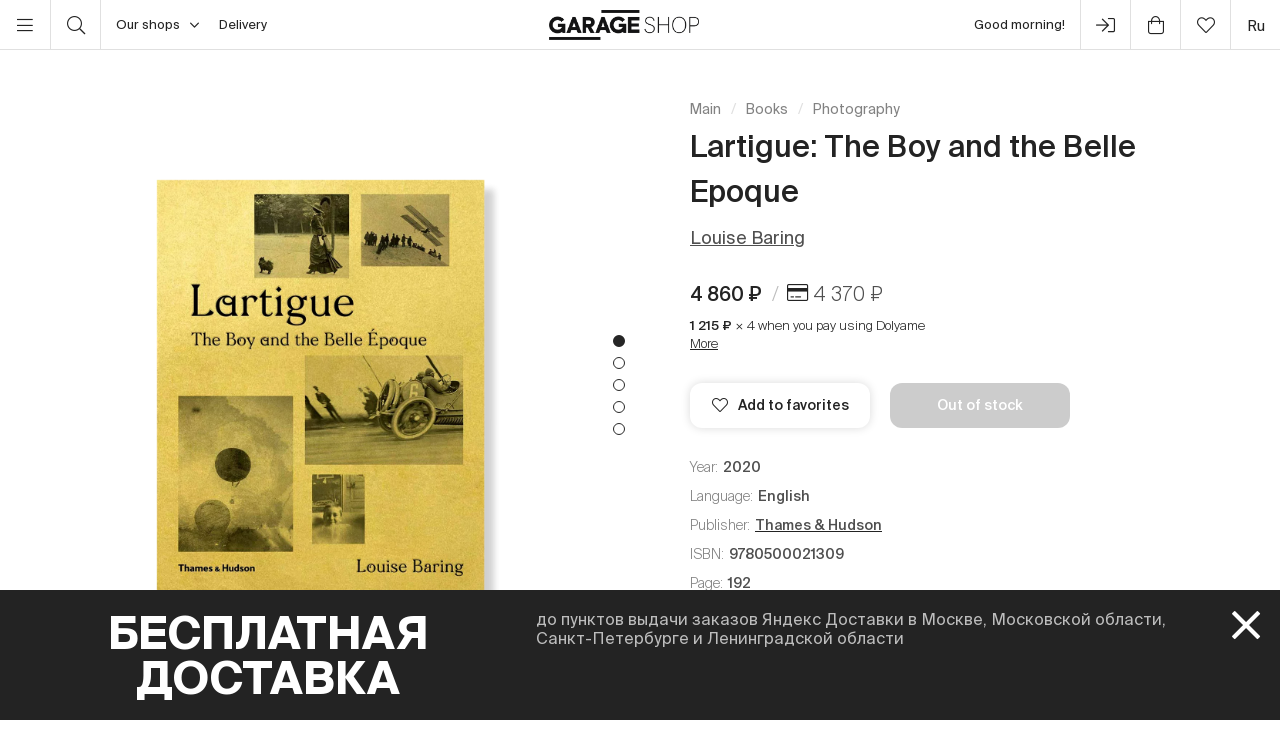

--- FILE ---
content_type: text/html; charset=UTF-8
request_url: https://shop.garagemca.org/en/books/photography/lartigue-the-boy-and-the-belle-epoque-1654.html
body_size: 21421
content:
<!DOCTYPE html>
<html lang="en">
<head>
    <!-- Top.Mail.Ru counter -->
    <script type="text/javascript">
        var _tmr = window._tmr || (window._tmr = []);
        _tmr.push({id: "3583660", type: "pageView", start: (new Date()).getTime()});
        (function (d, w, id) {
            if (d.getElementById(id)) return;
            var ts = d.createElement("script"); ts.type = "text/javascript"; ts.async = true; ts.id = id;
            ts.src = "https://top-fwz1.mail.ru/js/code.js";
            var f = function () {var s = d.getElementsByTagName("script")[0]; s.parentNode.insertBefore(ts, s);};
            if (w.opera == "[object Opera]") { d.addEventListener("DOMContentLoaded", f, false); } else { f(); }
        })(document, window, "tmr-code");
    </script>
    <noscript><div><img src="https://top-fwz1.mail.ru/counter?id=3583660;js=na" style="position:absolute;left:-9999px;" alt="Top.Mail.Ru" /></div></noscript>
    <!-- /Top.Mail.Ru counter -->

    <meta charset="UTF-8">
    <meta http-equiv="X-UA-Compatible" content="IE=edge">
    <meta name="viewport" content="width=device-width, initial-scale=1, maximum-scale=1" />
    <meta name="facebook-domain-verification" content="jb7026weep05r3on57pqdm2jvxtl8b" />
    <meta name="csrf-param" content="_csrf">
<meta name="csrf-token" content="lNgl7OoeUWREUp2ZsUp-PlT5Tnot1hgDwjK11CG8r7zhvBWZpXgHNDI_9enAIAZKDsEkKGOcQTX7dIGaGdvWyA==">
    <title>Lartigue: The Boy and the Belle Epoque | Photography | buy books in Garage Shop</title>

    <link rel="icon" type="image/svg+xml" href="/static/img/favicon/favicon.svg">
    <link rel="apple-touch-icon" sizes="180x180" href="/static/img/favicon/apple-touch-icon.png">
    <link rel="icon" type="image/png" sizes="32x32" href="/static/img/favicon/favicon-32x32.png">
    <link rel="icon" type="image/png" sizes="16x16" href="/static/img/favicon/favicon-16x16.png">
    <link rel="shortcut icon" href="/static/img/favicon/favicon.ico">

    <meta property="og:title" content="Lartigue: The Boy and the Belle Epoque | Photography | buy books in Garage Shop">
<meta property="og:site_name" content="Garage Shop">
<meta property="og:url" content="https://shop.garagemca.org/en/">
<meta property="og:type" content="website">
<meta property="og:locale" content="en">
<meta property="og:description" content="Lartigue: The Boy and the Belle Epoque in Photography at reasonable prices with free delivery. A wide range of books and gifts is available in Garage Shop.">
<meta property="og:image" content="https://shop.garagemca.org/thumbs/e4/all_files-2f44-2f4455_aef61ffb133dc8e2fcdba546b5cb190aa7ef799f.png_ogImage_.png">
<meta name="title" content="Lartigue: The Boy and the Belle Epoque | Photography | buy books in Garage Shop">
<meta name="description" content="Lartigue: The Boy and the Belle Epoque in Photography at reasonable prices with free delivery. A wide range of books and gifts is available in Garage Shop.">
<link href="/assets/css-compress/c79caa5c97ce05969b151cdfcb619554.css?v=1759761367" rel="stylesheet">
<script>var GarageDataLayer={"user_type":"guest","site_language":"en","currency":"RUB","items":[],"cart":[]};</script>    <link rel="preload" as="font" crossorigin="crossorigin" type="font/woff2" href="/static/fonts/SuisseIntl-Regular.woff2"/>
    <link rel="preload" as="font" crossorigin="crossorigin" type="font/woff2" href="/static/fonts/SuisseIntl-Medium.woff2"/>
    <link rel="preload" as="font" crossorigin="crossorigin" type="font/woff2" href="/static/fonts/SuisseIntl-Light.woff2"/>
    <link rel="preload" as="font" crossorigin="crossorigin" type="font/woff2" href="/static/fonts/SuisseIntl-Bold.woff2"/>
    <link rel="preload" as="font" crossorigin="crossorigin" type="font/woff" href="/static/fonts/icons.ttf?1"/>

            <script type="text/javascript">!function(){var t=document.createElement("script");t.type="text/javascript",t.async=!0,t.src='https://vk.com/js/api/openapi.js?169',t.onload=function(){VK.Retargeting.Init("VK-RTRG-1452417-ZfsX"),VK.Retargeting.Hit()},document.head.appendChild(t)}();</script><noscript><img src="https://vk.com/rtrg?p=VK-RTRG-1452417-ZfsX" style="position:fixed; left:-999px;" alt=""/></noscript>
    
    </head>
<body>
<script>var customerModalEncrypted="[base64]\/JNYuiNH6B1Q+jNg8Bo8rv7zpB6kUXNREiD36j5QLjf2AjU000Ez40PsdNLG0vCE9j49E01Qy2f4\/[base64]\/jURuiPB8BugqjN4KjCBOXP03jUGyjPkViPYoAczyipX6B14E218pjUGEvdk+vpo+WPzovP0Kvp0uAcz3vL0oBrHei1oUB1GVXPGmAcz\/[base64]";
var base64ShuffledSymbols="Jjv2anO+6ruopL\/KTSVqZyFRdmskCf541hBzxWMGlA9YcDg0NPXi3EU7HQIte8bw";</script>

<!--
<script>
  window.sentryOnLoad = function () {
    Sentry.init({
            tracesSampleRate: 0.1, 
            replaysSessionSampleRate: 0.0, 
            replaysOnErrorSampleRate: 1.0,
    });
  };
</script>
-->

<script src="https://sentry.shop.garagemca.org/js-sdk-loader/6f92eb63a2bd9bc7b7f030211bae88e4.min.js" crossorigin="anonymous"></script>


<!-- Top.Mail.Ru counter -->
<script type="text/javascript">
var _tmr = window._tmr || (window._tmr = []);
_tmr.push({id: "3527226", type: "pageView", start: (new Date()).getTime()});
(function (d, w, id) {
  if (d.getElementById(id)) return;
  var ts = d.createElement("script"); ts.type = "text/javascript"; ts.async = true; ts.id = id;
  ts.src = "https://top-fwz1.mail.ru/js/code.js";
  var f = function () {var s = d.getElementsByTagName("script")[0]; s.parentNode.insertBefore(ts, s);};
  if (w.opera == "[object Opera]") { d.addEventListener("DOMContentLoaded", f, false); } else { f(); }
})(document, window, "tmr-code");
</script>
<noscript><div><img src="https://top-fwz1.mail.ru/counter?id=3527226;js=na" style="position:absolute;left:-9999px;" alt="Top.Mail.Ru" /></div></noscript>
<!-- /Top.Mail.Ru counter →-->

<script>
    window.getGreetingText = function () {
        let currentTime = ('0' + (new Date()).getHours()).slice(-2) + ':' + ('0' + (new Date()).getMinutes()).slice(-2);
        let text = 'Good night';

        if (currentTime >= '05:00' && currentTime <= '11:45') text = 'Good morning';
        if (currentTime >= '11:46' && currentTime <= '17:59') text = 'Hello';
        if (currentTime >= '18:00' && currentTime <= '23:29') text = 'Good evening'

        return text;
    }
</script>

<div class="header">
    <div class="container full-width">
        <div class="left-bar">
            <div class="menu">
                <button class="open-menu"><i class="icon-bars"></i></button>
            </div>
            <div class="search">
                <button class="open-search"><i class="icon-search"></i></button>
            </div>
            <div class="delivery">
                <button class="click-tooltip" data-tippy-offset="[50,-5]" data-template="cityTooltip">
                    Our shops<i class="icon-angle-down"></i>
                </button>
                <span><a href="/en/delivery/">Delivery</a></span>
            </div>
        </div>

        <div class="center-bar">
            <div class="logo"><a href="/en/"><img src="/static/img/logo.png" width="150" height="30" alt="garage-shop"></a></div>
        </div>

        <div class="right-bar">
            <div class="hello">
                <span class="greeting"><script>document.write(window.getGreetingText())</script></span>
                !
            </div>
            <div class="user g-tooltip">
                                    <button type="button" class="modal-open" data-target="#modal-login"><i class="icon-next-step"></i></button>                    <div class="g-tooltip-body">
                       Enter user account                    </div>
                            </div>

            <div class="cart g-tooltip">
                                <button type="button" class="open-cart"><i class="icon-shopping-bag"></i><sup></sup></button>                <div class="g-tooltip-body">
                    Amount to pay: <b class="header-basket-sum">0 ₽</b>
                </div>
            </div>
            <div class="favorites">
                <button class="open-favorite">
                                        <i class="icon-heart"></i><sup></sup>
                </button>
            </div>


            
<div class="lang">
    <a href="/ru/books/photography/lartigue-the-boy-and-the-belle-epoque-1654.html">ru</a></div>
        </div>
    </div>
</div>


<div class="navigation">
    <div id="dsk-menu" class="main-menu masonry">
            <ul class="menu-first-level grid">
                            <li class="grid-item first-level-parent">
                    <a class="active" href="/en/books/">Books</a>
                                            <ul class="menu-second-level">
                                                            <li class=" ">
                                    <a class=" highlight" href="/en/books/garage-publications/">Garage Publications</a>
                                                                    </li>
                                                            <li class=" ">
                                    <a class="" href="/en/books/sale/">Sale</a>
                                                                    </li>
                                                            <li class="second-level-parent ">
                                    <a class="">Art</a>
                                                                            <ul class="menu-third-level">
                                            <li>
                                                <a href="/en/books/art/">All</a>                                            </li>
                                                                                            <li>
                                                    <a href="/en/books/art/museum-studies/">Museum Studies</a>                                                </li>
                                                                                            <li>
                                                    <a href="/en/books/art/history-and-theory/">History and Theory</a>                                                </li>
                                                                                            <li>
                                                    <a href="/en/books/art/albums/">Albums</a>                                                </li>
                                                                                            <li>
                                                    <a href="/en/books/art/biographies-and-memoirs/">Biographies and Memoirs</a>                                                </li>
                                                                                            <li>
                                                    <a href="/en/books/art/art-in-fiction/">Art in Fiction</a>                                                </li>
                                                                                    </ul>
                                                                    </li>
                                                            <li class=" ">
                                    <a class="" href="/en/books/architecture/">Architecture</a>
                                                                    </li>
                                                            <li class="second-level-parent ">
                                    <a class="">Design</a>
                                                                            <ul class="menu-third-level">
                                            <li>
                                                <a href="/en/books/design/">All</a>                                            </li>
                                                                                            <li>
                                                    <a href="/en/books/design/interior/">Interior</a>                                                </li>
                                                                                            <li>
                                                    <a href="/en/books/design/landscape-design/">Landscape design</a>                                                </li>
                                                                                            <li>
                                                    <a href="/en/books/design/product-design/">Product design</a>                                                </li>
                                                                                            <li>
                                                    <a href="/en/books/design/graphic-design/">Graphic Design</a>                                                </li>
                                                                                            <li>
                                                    <a href="/en/books/design/general-design/">General Design</a>                                                </li>
                                                                                    </ul>
                                                                    </li>
                                                            <li class=" ">
                                    <a class="active" href="/en/books/photography/">Photography</a>
                                                                    </li>
                                                            <li class=" ">
                                    <a class="" href="/en/books/fashion/">Fashion</a>
                                                                    </li>
                                                            <li class=" ">
                                    <a class="" href="/en/books/cinema-and-theater/">Cinema and Theater</a>
                                                                    </li>
                                                            <li class=" ">
                                    <a class="" href="/en/books/culture/">Culture</a>
                                                                    </li>
                                                            <li class=" ">
                                    <a class="" href="/en/books/music/">Music</a>
                                                                    </li>
                                                            <li class=" ">
                                    <a class="" href="/en/books/fiction/">Fiction</a>
                                                                    </li>
                                                            <li class=" ">
                                    <a class="" href="/en/books/comics-and-graphic-novels/">Comics and Graphic Novels</a>
                                                                    </li>
                                                            <li class=" ">
                                    <a class="" href="/en/books/biography/">Biography</a>
                                                                    </li>
                                                            <li class="second-level-parent ">
                                    <a class="">For Children</a>
                                                                            <ul class="menu-third-level">
                                            <li>
                                                <a href="/en/books/for-children/">All</a>                                            </li>
                                                                                            <li>
                                                    <a href="/en/books/for-children/fiction/">Fiction</a>                                                </li>
                                                                                            <li>
                                                    <a href="/en/books/for-children/education-and-hobbies/">Education and hobbies</a>                                                </li>
                                                                                            <li>
                                                    <a href="/en/books/for-children/psychology/">Psychology</a>                                                </li>
                                                                                            <li>
                                                    <a href="/en/books/for-children/comics-and-graphic-novels/">Comics and Graphic Novels</a>                                                </li>
                                                                                    </ul>
                                                                    </li>
                                                            <li class=" ">
                                    <a class="" href="/en/books/non-fiction/">Non-fiction</a>
                                                                    </li>
                                                            <li class="second-level-parent ">
                                    <a class="">Hobbies</a>
                                                                            <ul class="menu-third-level">
                                            <li>
                                                <a href="/en/books/hobbies/">All</a>                                            </li>
                                                                                            <li>
                                                    <a href="/en/books/hobbies/cooking/">Cooking</a>                                                </li>
                                                                                            <li>
                                                    <a href="/en/books/hobbies/travelling/">Travelling</a>                                                </li>
                                                                                            <li>
                                                    <a href="/en/books/hobbies/creativity/">Creativity</a>                                                </li>
                                                                                            <li>
                                                    <a href="/en/books/hobbies/art-of-writing/">Art of Writing </a>                                                </li>
                                                                                    </ul>
                                                                    </li>
                                                            <li class=" ">
                                    <a class="" href="/en/books/magazines-and-newspapers/">Magazines and Newspapers</a>
                                                                    </li>
                                                            <li class=" ">
                                    <a class="" href="/en/books/esoterica/">Esoterica</a>
                                                                    </li>
                                                            <li class=" ">
                                    <a class="" href="/en/books/bookinistry/">Bookinistry</a>
                                                                    </li>
                                                            <li class=" offset">
                                    <a class="" href="/en/books/digital-books/">Digital books</a>
                                                                    </li>
                                                    </ul>
                                    </li>
                            <li class="grid-item first-level-parent">
                    <a href="/en/gifts/">Gifts</a>
                                            <ul class="menu-second-level">
                                                            <li class=" ">
                                    <a class="" href="/en/gifts/sale/">Sale</a>
                                                                    </li>
                                                            <li class=" ">
                                    <a class="" href="/en/gifts/gift-certificates/">Gift Certificates</a>
                                                                    </li>
                                                            <li class=" ">
                                    <a class="" href="/en/gifts/gift-wrap/">Gift Wrap</a>
                                                                    </li>
                                                            <li class="second-level-parent ">
                                    <a class="">Clothes</a>
                                                                            <ul class="menu-third-level">
                                            <li>
                                                <a href="/en/gifts/clothes/">All</a>                                            </li>
                                                                                            <li>
                                                    <a href="/en/gifts/clothes/t-shirts/">T-shirts</a>                                                </li>
                                                                                            <li>
                                                    <a href="/en/gifts/clothes/sweatshirts/">Sweatshirts</a>                                                </li>
                                                                                    </ul>
                                                                    </li>
                                                            <li class=" ">
                                    <a class="" href="/en/gifts/accessories/">Accessories</a>
                                                                    </li>
                                                            <li class=" ">
                                    <a class="" href="/en/gifts/bags/">Bags</a>
                                                                    </li>
                                                            <li class=" ">
                                    <a class="" href="/en/gifts/stickers/">Stickers</a>
                                                                    </li>
                                                            <li class=" ">
                                    <a class="" href="/en/gifts/jewelry/">Jewelry</a>
                                                                    </li>
                                                            <li class=" ">
                                    <a class="" href="/en/gifts/for-the-home/">For the Home</a>
                                                                    </li>
                                                            <li class="second-level-parent ">
                                    <a class="">Stationery</a>
                                                                            <ul class="menu-third-level">
                                            <li>
                                                <a href="/en/gifts/stationery/">All</a>                                            </li>
                                                                                            <li>
                                                    <a href="/en/gifts/stationery/notebooks-and-sketchbooks/">Notebooks and Sketchbooks</a>                                                </li>
                                                                                            <li>
                                                    <a href="/en/gifts/stationery/pencils-and-pens/">Pencils and Pens</a>                                                </li>
                                                                                            <li>
                                                    <a href="/en/gifts/stationery/files/">Files</a>                                                </li>
                                                                                    </ul>
                                                                    </li>
                                                            <li class=" ">
                                    <a class="" href="/en/gifts/lollipops/">Lollipops</a>
                                                                    </li>
                                                            <li class=" ">
                                    <a class="" href="/en/gifts/cards/">Cards</a>
                                                                    </li>
                                                            <li class=" ">
                                    <a class="" href="/en/gifts/games/">Games</a>
                                                                    </li>
                                                            <li class=" ">
                                    <a class="" href="/en/gifts/for-children/">For Children</a>
                                                                    </li>
                                                            <li class=" ">
                                    <a class="" href="/en/gifts/badges/">Badges</a>
                                                                    </li>
                                                            <li class=" ">
                                    <a class="" href="/en/gifts/posters/">Posters</a>
                                                                    </li>
                                                            <li class=" ">
                                    <a class="" href="/en/gifts/phone-cases/">Phone Cases</a>
                                                                    </li>
                                                            <li class=" ">
                                    <a class="" href="/en/gifts/magnets/">Magnets</a>
                                                                    </li>
                                                            <li class=" ">
                                    <a class="" href="/en/gifts/masks/">Masks</a>
                                                                    </li>
                                                    </ul>
                                    </li>
                            <li class="grid-item first-level-parent">
                    <a href="/en/collections/">Collections</a>
                                            <ul class="menu-second-level">
                                                            <li class=" ">
                                    <a class="" href="/en/collections/objects-series-no-1-for-narkomfin-building/">Objects Series No. 1 for Narkomfin Building</a>
                                                                    </li>
                                                            <li class=" ">
                                    <a class="" href="/en/collections/sew-dept/">Музей современного искусства «Гараж» × Sew Dept </a>
                                                                    </li>
                                                            <li class=" ">
                                    <a class="" href="/en/collections/narkomfin--mineral-weather/">Narkomfin × Mineral Weather </a>
                                                                    </li>
                                                            <li class=" ">
                                    <a class="" href="/en/collections/narkomfin--aadre/">Narkomfin × AADRE</a>
                                                                    </li>
                                                            <li class=" ">
                                    <a class="" href="/en/collections/solutions/">Capsule collection by Garage Museum of Contemporary Art and brand .solutions</a>
                                                                    </li>
                                                            <li class=" ">
                                    <a class="" href="/en/collections/garage--chandelier/">GARAGE × Chandelier</a>
                                                                    </li>
                                                            <li class=" ">
                                    <a class="" href="/en/collections/winter-collection/">winter collection </a>
                                                                    </li>
                                                            <li class=" ">
                                    <a class="" href="/en/collections/malyshki-1822/">Malyshki 18:22</a>
                                                                    </li>
                                                            <li class=" ">
                                    <a class="" href="/en/collections/world-gone-by/">World Gone By</a>
                                                                    </li>
                                                            <li class=" ">
                                    <a class="" href="/en/collections/thomas-demand-mirror-without-memory/">Thomas Demand. Mirror Without Memory</a>
                                                                    </li>
                                                            <li class=" ">
                                    <a class="" href="/en/collections/special-collection-garage-academy/">Special collection GARAGE ACADEMY</a>
                                                                    </li>
                                                            <li class="second-level-parent ">
                                    <a class="">Collections Archive</a>
                                                                            <ul class="menu-third-level">
                                            <li>
                                                <a href="/en/collections/collections-archive/">All</a>                                            </li>
                                                                                            <li>
                                                    <a href="/en/collections/collections-archive/silver-jewelry-collection/">Silver Jewelry Collection</a>                                                </li>
                                                                                            <li>
                                                    <a href="/en/collections/collections-archive/leta--garage/">LETA × GARAGE</a>                                                </li>
                                                                                            <li>
                                                    <a href="/en/collections/collections-archive/garage-10th-anniversary/">Garage 10th Anniversary</a>                                                </li>
                                                                                            <li>
                                                    <a href="/en/collections/collections-archive/boris-matrosov/">Boris Matrosov</a>                                                </li>
                                                                                            <li>
                                                    <a href="/en/collections/collections-archive/damin-ortega-the-modern-garden/">Damián Ortega. The Modern Garden</a>                                                </li>
                                                                                            <li>
                                                    <a href="/en/collections/collections-archive/juergen-teller-zittern-auf-dem-sofa/">Juergen Teller. Zittern auf dem Sofa</a>                                                </li>
                                                                                            <li>
                                                    <a href="/en/collections/collections-archive/takashi-murakami-under-the-radiation-falls/">Takashi Murakami. Under the Radiation Falls</a>                                                </li>
                                                                                            <li>
                                                    <a href="/en/collections/collections-archive/raymond-pettibon-the-cloud-of-misreading/">Raymond Pettibon. The Cloud of Misreading</a>                                                </li>
                                                                                            <li>
                                                    <a href="/en/collections/collections-archive/david-adjaye-form-heft-material/">David Adjaye: Form, Heft, Material</a>                                                </li>
                                                                                            <li>
                                                    <a href="/en/collections/collections-archive/proof-francisco-goya-sergei-eisenstein-robert-longo/">Proof: Francisco Goya, Sergei Eisenstein, Robert Longo</a>                                                </li>
                                                                                            <li>
                                                    <a href="/en/collections/collections-archive/ugo-rondinone-your-age-and-my-age-and-the-age-of-the-rainbow/">Ugo Rondinone. your age and my age and the age of the rainbow</a>                                                </li>
                                                                                            <li>
                                                    <a href="/en/collections/collections-archive/urs-fischer-small-axe/">Urs Fischer. Small Axe</a>                                                </li>
                                                                                            <li>
                                                    <a href="/en/collections/collections-archive/the-fabric-of-felicity/">The Fabric of Felicity</a>                                                </li>
                                                                                            <li>
                                                    <a href="/en/collections/collections-archive/louise-bourgeois-structures-of-existence-the-cells/">Louise Bourgeois. Structures of Existence: The Cells</a>                                                </li>
                                                                                            <li>
                                                    <a href="/en/collections/collections-archive/viktor-pivovarov-the-snails-trail/">Viktor Pivovarov. The Snail's Trail</a>                                                </li>
                                                                                            <li>
                                                    <a href="/en/collections/collections-archive/garage--aded/">Garage × A.D.E.D.</a>                                                </li>
                                                                                            <li>
                                                    <a href="/en/collections/collections-archive/we-treasure-our-lucid-dreams/">We Treasure Our Lucid Dreams</a>                                                </li>
                                                                                            <li>
                                                    <a href="/en/collections/collections-archive/spirit-labor-duration-difficulty-and-affect/">Spirit Labor: Duration, Difficulty, and Affect</a>                                                </li>
                                                                                            <li>
                                                    <a href="/en/collections/collections-archive/present-continuous/">Present Continuous</a>                                                </li>
                                                                                            <li>
                                                    <a href="/en/collections/collections-archive/2nd-garage-triennial-of-russian-contemporary-art/">2nd Garage Triennial of Russian Contemporary Art</a>                                                </li>
                                                                                            <li>
                                                    <a href="/en/collections/collections-archive/rasheed-araeen-a-retrospective/">Rasheed Araeen. A Retrospective</a>                                                </li>
                                                                                            <li>
                                                    <a href="/en/collections/collections-archive/pavel-pepperstein-the-human-as-a-frame-for-the-landscape/">Pavel Pepperstein. The Human as a Frame for the Landscape</a>                                                </li>
                                                                                            <li>
                                                    <a href="/en/collections/collections-archive/marcel-broodthaers-poetry-and-images/">Marcel Broodthaers. Poetry and Images</a>                                                </li>
                                                                                            <li>
                                                    <a href="/en/collections/collections-archive/atelier-eb-passer-by/">Atelier E.B: Passer-by</a>                                                </li>
                                                                                            <li>
                                                    <a href="/en/collections/collections-archive/the-coming-world-ecology-as-the-new-politics-20302100/">The Coming World: Ecology as the New Politics 2030–2100</a>                                                </li>
                                                                                            <li>
                                                    <a href="/en/collections/collections-archive/assuming-distance-speculations-fakes-and-predictions-in-the-age-of-the-coronacene/">Assuming Distance: Speculations, Fakes, and Predictions in the Age of the Coronacene</a>                                                </li>
                                                                                    </ul>
                                                                    </li>
                                                            <li class=" offset">
                                    <a class="" href="/en/collections/garage-basic/">Garage Basic</a>
                                                                    </li>
                                                            <li class=" ">
                                    <a class="" href="/en/collections/garage-green/">Garage Green</a>
                                                                    </li>
                                                            <li class=" ">
                                    <a class="" href="/en/collections/garage-endowment-fund/">GARAGE ENDOWMENT FUND</a>
                                                                    </li>
                                                            <li class=" ">
                                    <a class="" href="/en/collections/garage-cat/">Garage Cat</a>
                                                                    </li>
                                                            <li class=" ">
                                    <a class="" href="/en/collections/everything-you-need-for-exploring-the-city/"> Everything you need for exploring the city</a>
                                                                    </li>
                                                            <li class=" ">
                                    <a class="" href="/en/collections/selected/">Selected</a>
                                                                    </li>
                                                            <li class=" ">
                                    <a class="" href="/en/collections/open-storage/">Open storage</a>
                                                                    </li>
                                                    </ul>
                                    </li>
                            <li class="grid-item first-level-parent">
                    <a href="/en/limited-editions/">Limited Editions</a>
                                            <ul class="menu-second-level">
                                                            <li class=" ">
                                    <a class="" href="/en/limited-editions/artem-lyapin/">Artem Lyapin</a>
                                                                    </li>
                                                            <li class=" ">
                                    <a class="" href="/en/limited-editions/mikhail-dobrovolsky/">Mikhail Dobrovolsky</a>
                                                                    </li>
                                                            <li class=" ">
                                    <a class="" href="/en/limited-editions/ulyana-podkorytova-and-masha-yeskina/">Ulyana Podkorytova and Masha Yeskina</a>
                                                                    </li>
                                                            <li class=" ">
                                    <a class="" href="/en/limited-editions/pavel-pepperstein/">Pavel Pepperstein</a>
                                                                    </li>
                                                            <li class=" ">
                                    <a class="" href="/en/limited-editions/victor-pivovarov/">Victor Pivovarov</a>
                                                                    </li>
                                                            <li class=" ">
                                    <a class="" href="/en/limited-editions/anton-kushaev/">Anton Kushaev</a>
                                                                    </li>
                                                            <li class=" ">
                                    <a class="" href="/en/limited-editions/takashi-murakami/">Takashi Murakami</a>
                                                                    </li>
                                                    </ul>
                                    </li>
                    </ul>
        </div>

    <div id="mbl-menu" class="dl-menuwrapper">
            <ul class="dl-menu">
                            <li>
                    <a class="active">Books</a>
                                            <ul class="dl-submenu">
                            <li class="dl-back"><a href="#">Back</a></li>
                            <li>
                                <a class="active" href="/en/books/">All</a>                            </li>
                                                            <li>
                                    <a class=" highlight" href="/en/books/garage-publications/">Garage Publications</a>
                                                                    </li>
                                                            <li>
                                    <a class="" href="/en/books/sale/">Sale</a>
                                                                    </li>
                                                            <li>
                                    <a class="">Art</a>
                                                                            <ul class="dl-submenu">
                                            <li class="dl-back"><a href="#">Back</a></li>
                                            <li>
                                                <a href="/en/books/art/">All</a>                                            </li>
                                                                                            <li>
                                                    <a href="/en/books/art/museum-studies/">Museum Studies</a>                                                </li>
                                                                                            <li>
                                                    <a href="/en/books/art/history-and-theory/">History and Theory</a>                                                </li>
                                                                                            <li>
                                                    <a href="/en/books/art/albums/">Albums</a>                                                </li>
                                                                                            <li>
                                                    <a href="/en/books/art/biographies-and-memoirs/">Biographies and Memoirs</a>                                                </li>
                                                                                            <li>
                                                    <a href="/en/books/art/art-in-fiction/">Art in Fiction</a>                                                </li>
                                                                                    </ul>
                                                                    </li>
                                                            <li>
                                    <a class="" href="/en/books/architecture/">Architecture</a>
                                                                    </li>
                                                            <li>
                                    <a class="">Design</a>
                                                                            <ul class="dl-submenu">
                                            <li class="dl-back"><a href="#">Back</a></li>
                                            <li>
                                                <a href="/en/books/design/">All</a>                                            </li>
                                                                                            <li>
                                                    <a href="/en/books/design/interior/">Interior</a>                                                </li>
                                                                                            <li>
                                                    <a href="/en/books/design/landscape-design/">Landscape design</a>                                                </li>
                                                                                            <li>
                                                    <a href="/en/books/design/product-design/">Product design</a>                                                </li>
                                                                                            <li>
                                                    <a href="/en/books/design/graphic-design/">Graphic Design</a>                                                </li>
                                                                                            <li>
                                                    <a href="/en/books/design/general-design/">General Design</a>                                                </li>
                                                                                    </ul>
                                                                    </li>
                                                            <li>
                                    <a class="active" href="/en/books/photography/">Photography</a>
                                                                    </li>
                                                            <li>
                                    <a class="" href="/en/books/fashion/">Fashion</a>
                                                                    </li>
                                                            <li>
                                    <a class="" href="/en/books/cinema-and-theater/">Cinema and Theater</a>
                                                                    </li>
                                                            <li>
                                    <a class="" href="/en/books/culture/">Culture</a>
                                                                    </li>
                                                            <li>
                                    <a class="" href="/en/books/music/">Music</a>
                                                                    </li>
                                                            <li>
                                    <a class="" href="/en/books/fiction/">Fiction</a>
                                                                    </li>
                                                            <li>
                                    <a class="" href="/en/books/comics-and-graphic-novels/">Comics and Graphic Novels</a>
                                                                    </li>
                                                            <li>
                                    <a class="" href="/en/books/biography/">Biography</a>
                                                                    </li>
                                                            <li>
                                    <a class="">For Children</a>
                                                                            <ul class="dl-submenu">
                                            <li class="dl-back"><a href="#">Back</a></li>
                                            <li>
                                                <a href="/en/books/for-children/">All</a>                                            </li>
                                                                                            <li>
                                                    <a href="/en/books/for-children/fiction/">Fiction</a>                                                </li>
                                                                                            <li>
                                                    <a href="/en/books/for-children/education-and-hobbies/">Education and hobbies</a>                                                </li>
                                                                                            <li>
                                                    <a href="/en/books/for-children/psychology/">Psychology</a>                                                </li>
                                                                                            <li>
                                                    <a href="/en/books/for-children/comics-and-graphic-novels/">Comics and Graphic Novels</a>                                                </li>
                                                                                    </ul>
                                                                    </li>
                                                            <li>
                                    <a class="" href="/en/books/non-fiction/">Non-fiction</a>
                                                                    </li>
                                                            <li>
                                    <a class="">Hobbies</a>
                                                                            <ul class="dl-submenu">
                                            <li class="dl-back"><a href="#">Back</a></li>
                                            <li>
                                                <a href="/en/books/hobbies/">All</a>                                            </li>
                                                                                            <li>
                                                    <a href="/en/books/hobbies/cooking/">Cooking</a>                                                </li>
                                                                                            <li>
                                                    <a href="/en/books/hobbies/travelling/">Travelling</a>                                                </li>
                                                                                            <li>
                                                    <a href="/en/books/hobbies/creativity/">Creativity</a>                                                </li>
                                                                                            <li>
                                                    <a href="/en/books/hobbies/art-of-writing/">Art of Writing </a>                                                </li>
                                                                                    </ul>
                                                                    </li>
                                                            <li>
                                    <a class="" href="/en/books/magazines-and-newspapers/">Magazines and Newspapers</a>
                                                                    </li>
                                                            <li>
                                    <a class="" href="/en/books/esoterica/">Esoterica</a>
                                                                    </li>
                                                            <li>
                                    <a class="" href="/en/books/bookinistry/">Bookinistry</a>
                                                                    </li>
                                                            <li>
                                    <a class="" href="/en/books/digital-books/">Digital books</a>
                                                                    </li>
                                                    </ul>
                                    </li>
                            <li>
                    <a>Gifts</a>
                                            <ul class="dl-submenu">
                            <li class="dl-back"><a href="#">Back</a></li>
                            <li>
                                <a href="/en/gifts/">All</a>                            </li>
                                                            <li>
                                    <a class="" href="/en/gifts/sale/">Sale</a>
                                                                    </li>
                                                            <li>
                                    <a class="" href="/en/gifts/gift-certificates/">Gift Certificates</a>
                                                                    </li>
                                                            <li>
                                    <a class="" href="/en/gifts/gift-wrap/">Gift Wrap</a>
                                                                    </li>
                                                            <li>
                                    <a class="">Clothes</a>
                                                                            <ul class="dl-submenu">
                                            <li class="dl-back"><a href="#">Back</a></li>
                                            <li>
                                                <a href="/en/gifts/clothes/">All</a>                                            </li>
                                                                                            <li>
                                                    <a href="/en/gifts/clothes/t-shirts/">T-shirts</a>                                                </li>
                                                                                            <li>
                                                    <a href="/en/gifts/clothes/sweatshirts/">Sweatshirts</a>                                                </li>
                                                                                    </ul>
                                                                    </li>
                                                            <li>
                                    <a class="" href="/en/gifts/accessories/">Accessories</a>
                                                                    </li>
                                                            <li>
                                    <a class="" href="/en/gifts/bags/">Bags</a>
                                                                    </li>
                                                            <li>
                                    <a class="" href="/en/gifts/stickers/">Stickers</a>
                                                                    </li>
                                                            <li>
                                    <a class="" href="/en/gifts/jewelry/">Jewelry</a>
                                                                    </li>
                                                            <li>
                                    <a class="" href="/en/gifts/for-the-home/">For the Home</a>
                                                                    </li>
                                                            <li>
                                    <a class="">Stationery</a>
                                                                            <ul class="dl-submenu">
                                            <li class="dl-back"><a href="#">Back</a></li>
                                            <li>
                                                <a href="/en/gifts/stationery/">All</a>                                            </li>
                                                                                            <li>
                                                    <a href="/en/gifts/stationery/notebooks-and-sketchbooks/">Notebooks and Sketchbooks</a>                                                </li>
                                                                                            <li>
                                                    <a href="/en/gifts/stationery/pencils-and-pens/">Pencils and Pens</a>                                                </li>
                                                                                            <li>
                                                    <a href="/en/gifts/stationery/files/">Files</a>                                                </li>
                                                                                    </ul>
                                                                    </li>
                                                            <li>
                                    <a class="" href="/en/gifts/lollipops/">Lollipops</a>
                                                                    </li>
                                                            <li>
                                    <a class="" href="/en/gifts/cards/">Cards</a>
                                                                    </li>
                                                            <li>
                                    <a class="" href="/en/gifts/games/">Games</a>
                                                                    </li>
                                                            <li>
                                    <a class="" href="/en/gifts/for-children/">For Children</a>
                                                                    </li>
                                                            <li>
                                    <a class="" href="/en/gifts/badges/">Badges</a>
                                                                    </li>
                                                            <li>
                                    <a class="" href="/en/gifts/posters/">Posters</a>
                                                                    </li>
                                                            <li>
                                    <a class="" href="/en/gifts/phone-cases/">Phone Cases</a>
                                                                    </li>
                                                            <li>
                                    <a class="" href="/en/gifts/magnets/">Magnets</a>
                                                                    </li>
                                                            <li>
                                    <a class="" href="/en/gifts/masks/">Masks</a>
                                                                    </li>
                                                    </ul>
                                    </li>
                            <li>
                    <a>Collections</a>
                                            <ul class="dl-submenu">
                            <li class="dl-back"><a href="#">Back</a></li>
                            <li>
                                <a href="/en/collections/">All</a>                            </li>
                                                            <li>
                                    <a class="" href="/en/collections/objects-series-no-1-for-narkomfin-building/">Objects Series No. 1 for Narkomfin Building</a>
                                                                    </li>
                                                            <li>
                                    <a class="" href="/en/collections/sew-dept/">Музей современного искусства «Гараж» × Sew Dept </a>
                                                                    </li>
                                                            <li>
                                    <a class="" href="/en/collections/narkomfin--mineral-weather/">Narkomfin × Mineral Weather </a>
                                                                    </li>
                                                            <li>
                                    <a class="" href="/en/collections/narkomfin--aadre/">Narkomfin × AADRE</a>
                                                                    </li>
                                                            <li>
                                    <a class="" href="/en/collections/solutions/">Capsule collection by Garage Museum of Contemporary Art and brand .solutions</a>
                                                                    </li>
                                                            <li>
                                    <a class="" href="/en/collections/garage--chandelier/">GARAGE × Chandelier</a>
                                                                    </li>
                                                            <li>
                                    <a class="" href="/en/collections/winter-collection/">winter collection </a>
                                                                    </li>
                                                            <li>
                                    <a class="" href="/en/collections/malyshki-1822/">Malyshki 18:22</a>
                                                                    </li>
                                                            <li>
                                    <a class="" href="/en/collections/world-gone-by/">World Gone By</a>
                                                                    </li>
                                                            <li>
                                    <a class="" href="/en/collections/thomas-demand-mirror-without-memory/">Thomas Demand. Mirror Without Memory</a>
                                                                    </li>
                                                            <li>
                                    <a class="" href="/en/collections/special-collection-garage-academy/">Special collection GARAGE ACADEMY</a>
                                                                    </li>
                                                            <li>
                                    <a class="">Collections Archive</a>
                                                                            <ul class="dl-submenu">
                                            <li class="dl-back"><a href="#">Back</a></li>
                                            <li>
                                                <a href="/en/collections/collections-archive/">All</a>                                            </li>
                                                                                            <li>
                                                    <a href="/en/collections/collections-archive/silver-jewelry-collection/">Silver Jewelry Collection</a>                                                </li>
                                                                                            <li>
                                                    <a href="/en/collections/collections-archive/leta--garage/">LETA × GARAGE</a>                                                </li>
                                                                                            <li>
                                                    <a href="/en/collections/collections-archive/garage-10th-anniversary/">Garage 10th Anniversary</a>                                                </li>
                                                                                            <li>
                                                    <a href="/en/collections/collections-archive/boris-matrosov/">Boris Matrosov</a>                                                </li>
                                                                                            <li>
                                                    <a href="/en/collections/collections-archive/damin-ortega-the-modern-garden/">Damián Ortega. The Modern Garden</a>                                                </li>
                                                                                            <li>
                                                    <a href="/en/collections/collections-archive/juergen-teller-zittern-auf-dem-sofa/">Juergen Teller. Zittern auf dem Sofa</a>                                                </li>
                                                                                            <li>
                                                    <a href="/en/collections/collections-archive/takashi-murakami-under-the-radiation-falls/">Takashi Murakami. Under the Radiation Falls</a>                                                </li>
                                                                                            <li>
                                                    <a href="/en/collections/collections-archive/raymond-pettibon-the-cloud-of-misreading/">Raymond Pettibon. The Cloud of Misreading</a>                                                </li>
                                                                                            <li>
                                                    <a href="/en/collections/collections-archive/david-adjaye-form-heft-material/">David Adjaye: Form, Heft, Material</a>                                                </li>
                                                                                            <li>
                                                    <a href="/en/collections/collections-archive/proof-francisco-goya-sergei-eisenstein-robert-longo/">Proof: Francisco Goya, Sergei Eisenstein, Robert Longo</a>                                                </li>
                                                                                            <li>
                                                    <a href="/en/collections/collections-archive/ugo-rondinone-your-age-and-my-age-and-the-age-of-the-rainbow/">Ugo Rondinone. your age and my age and the age of the rainbow</a>                                                </li>
                                                                                            <li>
                                                    <a href="/en/collections/collections-archive/urs-fischer-small-axe/">Urs Fischer. Small Axe</a>                                                </li>
                                                                                            <li>
                                                    <a href="/en/collections/collections-archive/the-fabric-of-felicity/">The Fabric of Felicity</a>                                                </li>
                                                                                            <li>
                                                    <a href="/en/collections/collections-archive/louise-bourgeois-structures-of-existence-the-cells/">Louise Bourgeois. Structures of Existence: The Cells</a>                                                </li>
                                                                                            <li>
                                                    <a href="/en/collections/collections-archive/viktor-pivovarov-the-snails-trail/">Viktor Pivovarov. The Snail's Trail</a>                                                </li>
                                                                                            <li>
                                                    <a href="/en/collections/collections-archive/garage--aded/">Garage × A.D.E.D.</a>                                                </li>
                                                                                            <li>
                                                    <a href="/en/collections/collections-archive/we-treasure-our-lucid-dreams/">We Treasure Our Lucid Dreams</a>                                                </li>
                                                                                            <li>
                                                    <a href="/en/collections/collections-archive/spirit-labor-duration-difficulty-and-affect/">Spirit Labor: Duration, Difficulty, and Affect</a>                                                </li>
                                                                                            <li>
                                                    <a href="/en/collections/collections-archive/present-continuous/">Present Continuous</a>                                                </li>
                                                                                            <li>
                                                    <a href="/en/collections/collections-archive/2nd-garage-triennial-of-russian-contemporary-art/">2nd Garage Triennial of Russian Contemporary Art</a>                                                </li>
                                                                                            <li>
                                                    <a href="/en/collections/collections-archive/rasheed-araeen-a-retrospective/">Rasheed Araeen. A Retrospective</a>                                                </li>
                                                                                            <li>
                                                    <a href="/en/collections/collections-archive/pavel-pepperstein-the-human-as-a-frame-for-the-landscape/">Pavel Pepperstein. The Human as a Frame for the Landscape</a>                                                </li>
                                                                                            <li>
                                                    <a href="/en/collections/collections-archive/marcel-broodthaers-poetry-and-images/">Marcel Broodthaers. Poetry and Images</a>                                                </li>
                                                                                            <li>
                                                    <a href="/en/collections/collections-archive/atelier-eb-passer-by/">Atelier E.B: Passer-by</a>                                                </li>
                                                                                            <li>
                                                    <a href="/en/collections/collections-archive/the-coming-world-ecology-as-the-new-politics-20302100/">The Coming World: Ecology as the New Politics 2030–2100</a>                                                </li>
                                                                                            <li>
                                                    <a href="/en/collections/collections-archive/assuming-distance-speculations-fakes-and-predictions-in-the-age-of-the-coronacene/">Assuming Distance: Speculations, Fakes, and Predictions in the Age of the Coronacene</a>                                                </li>
                                                                                    </ul>
                                                                    </li>
                                                            <li>
                                    <a class="" href="/en/collections/garage-basic/">Garage Basic</a>
                                                                    </li>
                                                            <li>
                                    <a class="" href="/en/collections/garage-green/">Garage Green</a>
                                                                    </li>
                                                            <li>
                                    <a class="" href="/en/collections/garage-endowment-fund/">GARAGE ENDOWMENT FUND</a>
                                                                    </li>
                                                            <li>
                                    <a class="" href="/en/collections/garage-cat/">Garage Cat</a>
                                                                    </li>
                                                            <li>
                                    <a class="" href="/en/collections/everything-you-need-for-exploring-the-city/"> Everything you need for exploring the city</a>
                                                                    </li>
                                                            <li>
                                    <a class="" href="/en/collections/selected/">Selected</a>
                                                                    </li>
                                                            <li>
                                    <a class="" href="/en/collections/open-storage/">Open storage</a>
                                                                    </li>
                                                    </ul>
                                    </li>
                            <li>
                    <a>Limited Editions</a>
                                            <ul class="dl-submenu">
                            <li class="dl-back"><a href="#">Back</a></li>
                            <li>
                                <a href="/en/limited-editions/">All</a>                            </li>
                                                            <li>
                                    <a class="" href="/en/limited-editions/artem-lyapin/">Artem Lyapin</a>
                                                                    </li>
                                                            <li>
                                    <a class="" href="/en/limited-editions/mikhail-dobrovolsky/">Mikhail Dobrovolsky</a>
                                                                    </li>
                                                            <li>
                                    <a class="" href="/en/limited-editions/ulyana-podkorytova-and-masha-yeskina/">Ulyana Podkorytova and Masha Yeskina</a>
                                                                    </li>
                                                            <li>
                                    <a class="" href="/en/limited-editions/pavel-pepperstein/">Pavel Pepperstein</a>
                                                                    </li>
                                                            <li>
                                    <a class="" href="/en/limited-editions/victor-pivovarov/">Victor Pivovarov</a>
                                                                    </li>
                                                            <li>
                                    <a class="" href="/en/limited-editions/anton-kushaev/">Anton Kushaev</a>
                                                                    </li>
                                                            <li>
                                    <a class="" href="/en/limited-editions/takashi-murakami/">Takashi Murakami</a>
                                                                    </li>
                                                    </ul>
                                    </li>
            
            <li class="mobile-delivery-link"><a href="/en/delivery/">Delivery</a></li>
            <li class="mobile-contact-link"><a href="/en/contacts/">Contacts</a></li>
            <li class="mobile-corporate-clients-link"><a href="/en/corporate-clients/">Corporate Clients</a></li>

            <li>
<div class="lang">
    <a href="/ru/books/photography/lartigue-the-boy-and-the-belle-epoque-1654.html">ru</a></div>
</li>
        </ul>
        </div>
</div>



<div class="search-page">
    <div class="container full-width">
        <div class="form">
            <input type="text" name="search" placeholder="Search…" autocomplete="off">            <i class="icon-search"></i>
        </div>
        <div class="filter">
            <div class="list">
                <ul>
                    <li><a href="#" data-type="" class="active">all</a></li>
                    <li><a href="#" data-type="BOOK">books</a></li>
                    <li><a href="#" data-type="SOUVENIR">gifts</a></li>
                </ul>
            </div>
        </div>
        <div class="products"></div>
    </div>
</div>
<div id="cityTooltip">
    <div class="city-tooltip">
        <div class="item"><div><b>Moscow</b><br/><span>9/32 Krymsky Val Street</span></div><a href="tel:+74956450521" data-pjax="0">+7 (495) 645-05-21</a><a class="more modal-open" href="javascript:void(0);" data-pjax="0" data-target="#modal-delivery-address-moscow" data-map-id="ya-map-moscow">Getting Here</a></div><div class="item"><div><b>Moscow</b><br/><span>Novinsky Bulvar, 25, building 1</span></div><a href="tel:+74955327354" data-pjax="0">+7 (495) 532-73-54</a><a class="more modal-open" href="javascript:void(0);" data-pjax="0" data-target="#modal-delivery-address-moscow2" data-map-id="ya-map-moscow2">Getting Here</a></div><div class="item"><div><b>St. Petersburg,</b><br> 2A Admiralteysky Canal Embankment</div><a href="tel:+78122071271" data-pjax="0">+7 (812) 207-12-71</a><a class="more modal-open" href="javascript:void(0);" data-pjax="0" data-target="#modal-delivery-address-saint-petersburg" data-map-id="ya-map-saint-petersburg">Getting Here</a></div>    </div>
</div>




<div class="checkout-sidebar cart-sidebar in-header">
    <div class="details">
        <div class="caption">
            <div class="title-h4">Basket</div>

            <div class="count">Items: <b>0</b></div>

                            <div class="close"><button class="close-cart-sidebar" type="button"><i class="icon-times"></i></button></div>
                    </div>
        <div class="products">
            <div class="list">
                        </div>
        </div>
            
    </div>
</div>


<div class="checkout-sidebar favorite-sidebar">
    <div class="details">
        <div class="caption">
            <div class="title-h4">Selected</div>
            <div class="count">Items: <b>0</b></div>
            <div class="close"><button class="close-favorite-sidebar"><i class="icon-times"></i></button></div>
        </div>
        <div class="products">
            <div class="list">
                            </div>
        </div>
            </div>
</div>


<div class="main-content">
    <div class="wrapper">
        
<div id="pjax-14" data-pjax-container="" data-pjax-replace-state data-pjax-timeout="1000">
<div class="product-page">
    <div class="block gallery">
        
<div class="vertical-slider">
            <div class="item first">
            <picture>
                <source srcset="https://shop.garagemca.org/thumbs/e4/all_files-2f44-2f4455_4f3052afe81e2db008cb6c7945b407b7dc101102.png_productPageX1__1.webp 1x, https://shop.garagemca.org/thumbs/e4/all_files-2f44-2f4455_5dd87397f22c01fe8807b7681f1775c6dc26e644.png_productPageX2__1.webp 2x" media="(min-width: 768px)">
                <source srcset="https://shop.garagemca.org/thumbs/e4/all_files-2f44-2f4455_36ab98eb9b83ddadf10a1f43c798f1d150a93c40.png_productPageMobileX1__1.webp 1x, https://shop.garagemca.org/thumbs/e4/all_files-2f44-2f4455_49ce038e574170e44e29db89e3c57e63be2b9276.png_productPageMobileX2__1.webp 2x, https://shop.garagemca.org/thumbs/e4/all_files-2f44-2f4455_21d31501881954fe7d396e9c5c6a5083877235af.png_productPageMobileX3__1.webp 3x" media="(min-width: 320px)">
                <img src="https://shop.garagemca.org/thumbs/e4/all_files-2f44-2f4455_742ebbde6f9f242d5e4f9e44acb349c51e5ef8ee.png_originalSize__1.webp" alt="" width="2000" height="2000">
            </picture>
        </div>
            <div class="item ">
            <picture>
                <source srcset="https://shop.garagemca.org/thumbs/12/all_files-2f44-2f4456_f8cbba3207e917d8eb9784693dda1e8811f3fe33.jpg_productPageX1__1.webp 1x, https://shop.garagemca.org/thumbs/12/all_files-2f44-2f4456_c134ee12ee7302068fffd9844874fe539737eeec.jpg_productPageX2__1.webp 2x" media="(min-width: 768px)">
                <source srcset="https://shop.garagemca.org/thumbs/12/all_files-2f44-2f4456_b4effb44da6e1b6a2e6ab82f6e915af6309264d5.jpg_productPageMobileX1__1.webp 1x, https://shop.garagemca.org/thumbs/12/all_files-2f44-2f4456_78ebeb27a289b459128f8a44e07867da085cf4d6.jpg_productPageMobileX2__1.webp 2x, https://shop.garagemca.org/thumbs/12/all_files-2f44-2f4456_f5e7be05e88d84fb68ef073f1d8a7478e078a1a1.jpg_productPageMobileX3__1.webp 3x" media="(min-width: 320px)">
                <img src="https://shop.garagemca.org/thumbs/12/all_files-2f44-2f4456_6096c3011da725569829dd38c6e7015e1d8877bd.jpg_originalSize__1.webp" alt="" width="2000" height="2000">
            </picture>
        </div>
            <div class="item ">
            <picture>
                <source srcset="https://shop.garagemca.org/thumbs/a8/all_files-2f44-2f4457_235cfee3a3ba5eca2a80597a4b82606a465b047c.jpg_productPageX1__1.webp 1x, https://shop.garagemca.org/thumbs/a8/all_files-2f44-2f4457_fd3c4a83cd9d187821d3fd5a5fb10db809509004.jpg_productPageX2__1.webp 2x" media="(min-width: 768px)">
                <source srcset="https://shop.garagemca.org/thumbs/a8/all_files-2f44-2f4457_6f7ba2088cfdb5730428bfde696c172b83041620.jpg_productPageMobileX1__1.webp 1x, https://shop.garagemca.org/thumbs/a8/all_files-2f44-2f4457_a14ad3204fa5dbcf2100a64466b831c219795c71.jpg_productPageMobileX2__1.webp 2x, https://shop.garagemca.org/thumbs/a8/all_files-2f44-2f4457_49f1b68465ae69e3a9b616ac5aa9d403a200a3a2.jpg_productPageMobileX3__1.webp 3x" media="(min-width: 320px)">
                <img src="https://shop.garagemca.org/thumbs/a8/all_files-2f44-2f4457_ebe07e85634fbb547c5b0871ba54bae2218ffd0b.jpg_originalSize__1.webp" alt="" width="2000" height="2000">
            </picture>
        </div>
            <div class="item ">
            <picture>
                <source srcset="https://shop.garagemca.org/thumbs/e7/all_files-2f44-2f4458_8e3a679d4d955ceb629fd672c7d63955312c8049.jpg_productPageX1__1.webp 1x, https://shop.garagemca.org/thumbs/e7/all_files-2f44-2f4458_3d5edaa6429b8d3b3fe95818aae86018ac684d51.jpg_productPageX2__1.webp 2x" media="(min-width: 768px)">
                <source srcset="https://shop.garagemca.org/thumbs/e7/all_files-2f44-2f4458_e086732ff59b7759ee61f647c12a26675d73d756.jpg_productPageMobileX1__1.webp 1x, https://shop.garagemca.org/thumbs/e7/all_files-2f44-2f4458_8df56cc9b76d2639c2eaa1b84162a4d4b1bffe9d.jpg_productPageMobileX2__1.webp 2x, https://shop.garagemca.org/thumbs/e7/all_files-2f44-2f4458_029b61304fd70db5542a44db2d946e6fce5f674d.jpg_productPageMobileX3__1.webp 3x" media="(min-width: 320px)">
                <img src="https://shop.garagemca.org/thumbs/e7/all_files-2f44-2f4458_7e3ab7785327c014b1e4a0fc4632369e39421164.jpg_originalSize__1.webp" alt="" width="2000" height="2000">
            </picture>
        </div>
            <div class="item ">
            <picture>
                <source srcset="https://shop.garagemca.org/thumbs/8a/all_files-2f44-2f4459_f4a87c5255fa67b46c3f4a162bba82e038333929.jpg_productPageX1__1.webp 1x, https://shop.garagemca.org/thumbs/8a/all_files-2f44-2f4459_c247a8235ab3e6a126754ec4189281ec1c0b0157.jpg_productPageX2__1.webp 2x" media="(min-width: 768px)">
                <source srcset="https://shop.garagemca.org/thumbs/8a/all_files-2f44-2f4459_3100092e9d5b9201e092dae1381ce7e37badf07e.jpg_productPageMobileX1__1.webp 1x, https://shop.garagemca.org/thumbs/8a/all_files-2f44-2f4459_75944d309cbdd654b87ec73db78c682c4b137ee4.jpg_productPageMobileX2__1.webp 2x, https://shop.garagemca.org/thumbs/8a/all_files-2f44-2f4459_029a417b453ab4bd5fd50403239b47772147a704.jpg_productPageMobileX3__1.webp 3x" media="(min-width: 320px)">
                <img src="https://shop.garagemca.org/thumbs/8a/all_files-2f44-2f4459_4aa5a6b52630938dd50540f170232c32fcc28cea.jpg_originalSize__1.webp" alt="" width="2000" height="2000">
            </picture>
        </div>
    </div>

    </div>
    <div class="block details">
        
<div class="product-details">
    <ul class="breadcrumbs"><li><a href="/">Main</a></li>
<li><a href="/en/books/">Books</a></li>
<li><a href="/en/books/photography/">Photography</a></li>
</ul>
    <div class="caption">
        <h1 class="title-h3">Lartigue: The Boy and the Belle Epoque</h1>
    </div>

    <div class="author">
        <div class="title-h6">
                            <a href="/en/authors/louise-baring-709/" data-pjax="0">Louise Baring</a>            
                    </div>
    </div>

    
    
    
    
    
    <div class="actions">
        <div class="price">
            <ul>
                <li class="curr active">4 860 ₽</li>
                <li class="card hover-tooltip inactive" class="hover-tooltip" data-tippy-interactive="true" data-template="discount-1654">
                    <a href="https://garagemca.org/en/support/loyalty" target="_blank"><i class="icon-credit-card"></i></a>
                    4 370 ₽</li>
            </ul>

            <div class="product-payment-in-installments">
                <div class="payment-in-installments-text">
    <b>1 215 ₽</b> × 4 when you pay using Dolyame</div>
<button id="payment-in-installments-btn" class="btn-link modal-open" data-target="#payment-in-installments-modal" type="button">More</button>

            </div>
        </div>
        <div class="buttons">
            <ul>
                                                            <li><button class="btn light favorite-icon"><i data-product-id="1654" class="icon-heart"></i>Add to favorites</button></li>
                    
                    
                                                                        <li><button class="btn light out-stock no-hover">Out of stock</button></li>
                                                                                                                        </ul>
            
        </div>
    </div>

     


            <div class="info">
            <ul>
                                <li>Year: <b>2020</b></li>                <li>Language: <b>English</b></li>                <li>Publisher: <a data-pjax="0" href="/en/publishers/thames--hudson-25/"><b>Thames &amp; Hudson</b></a></li>                <li>ISBN: <b>9780500021309</b></li>                <li>Page: <b>192</b></li>                <li>Cover: <b>hardcover</b></li>                                                                                                                                            </ul>
        </div>
    
    
    
            <div class="desc tabs">
            <ul class="tabs-nav">
                <li class="active" data-tab-id="about">About the Book</li>            </ul>

            <div class="tabs-content">
                <div class="tabs-pane active" data-tab-id="about">
<div class="read-more-text">
    <div class="read-more-text-inner"><p>Featuring previously unpublished images and personal accounts, this book is an exploration of the early work of Jacques Henri Lartigue, one of the twentieth century’s most celebrated photographers.</p><p>&nbsp;</p><p>One of the twentieth century’s most celebrated and prodigious photographers, Jacques Henri Lartigue captured the exuberance of Belle Époque Paris during his childhood. Lartigue focuses solely on the artist’s adolescence, featuring classic images of motor cars and high fashion alongside previously unpublished photographs from his archive.</p><p>&nbsp;</p><p>On his eighth birthday, in 1902, Lartigue was given his first camera. By the next year, he was developing his own photographs. His handheld Kodak camera allowed the young photographer the flexibility to capture his eccentric family at home and document the social rituals of Paris’s upper echelons. He was the first artist to utilize the immediacy of the snapshot, often capturing his subjects mid- gesture, as in real life, creating a new visual language for the twentieth century. Through his work, he painted an intimate portrait of the social and cultural atmosphere of Paris before the outbreak of the First World War.</p><p>&nbsp;</p><p>Author Louise Baring brings the artist’s early work to life through vivid historical accounts, as well as personal observations and memories from Lartigue’s childhood diaries. This book is a must-have for all fans of photography and twentieth-century French culture.</p></div>
</div>

</div>            </div>
        </div>
    
            <div class="recommend">
            <div class="title-h4">We recommend</div>
            
<div class="product-grid">

    
    <div id="pjax-content-" data-pjax-container="" data-pjax-push-state data-pjax-timeout="1000">
        
        
        <div class="products">
            <div class="grid inline"
                data-page-size="50"                data-parent-id=""                                data-has-more=""            >
                
<div class="grid-item">
    <div class="item">
        <a href="/en/books/photography/xx-42333.html" data-pjax="0" data-dl-select-item-id="42333">
            
            <div class="image">
                                    <picture>
                                                    <source srcset="https://shop.garagemca.org/thumbs/d0/all_files-2f02-2f81-2f28183_2ee641518a5b707767ea9bb7d66d3b934cd7d6f0.png_productListX1__1.webp 1x, https://shop.garagemca.org/thumbs/d0/all_files-2f02-2f81-2f28183_c98a0a1a8293a5859ecea9c6bc31e07a6af8a8ee.png_productListX2__1.webp 2x, https://shop.garagemca.org/thumbs/d0/all_files-2f02-2f81-2f28183_e41fcfbc8f0637ddab04b4a4abb85910a49c9cb2.png_productListX3__1.webp 3x" media="(min-width: 768px)">
                            <source srcset="https://shop.garagemca.org/thumbs/d0/all_files-2f02-2f81-2f28183_f59bc6eba678fcb020c48cf8324284e90ce45e19.png_productListInlineTabletX1__1.webp 1x, https://shop.garagemca.org/thumbs/d0/all_files-2f02-2f81-2f28183_557b3f02d6cb0b669853ff2c8a8ebc350f777758.png_productListInlineTabletX2__1.webp 2x, https://shop.garagemca.org/thumbs/d0/all_files-2f02-2f81-2f28183_d94ed89b1406c447306392a62fc05180567c33ef.png_productListInlineTabletX3__1.webp 3x" media="(min-width: 481px)">
                            <source srcset="https://shop.garagemca.org/thumbs/d0/all_files-2f02-2f81-2f28183_0ed49f977402755cdf0ee9442b8616fd51427e2a.png_productListInlineMobileX1__1.webp 1x, https://shop.garagemca.org/thumbs/d0/all_files-2f02-2f81-2f28183_5b3a36e641778fd48219ef67184fec89e086c898.png_productListInlineMobileX2__1.webp 2x, https://shop.garagemca.org/thumbs/d0/all_files-2f02-2f81-2f28183_a951177939eef43d22b4bb2cf510fd54c1196b85.png_productListInlineMobileX3__1.webp 3x" media="(min-width: 320px)">
                            <img src="https://shop.garagemca.org/thumbs/d0/all_files-2f02-2f81-2f28183_1bbf75114d9989975d9e0ae671b2a0f571dd35aa.png_originalSize__1.webp" alt="Москва в фотографиях. XX век" width="250" height="250">
                                            </picture>
                
                            </div>

            <div class="info">
                                    <div class="caption">Москва в фотографиях. XX век</div>
                
                <div class="author"></div>
            </div>
        </a>

        <div class="action">
                            <div class="price">
                        
                        <b >6 290 ₽</b>                                                            </div>
            
            
            <div class="links">
                                    <button class="hover-tooltip" data-tippy-interactive="true" data-template="discount-42333"><i class="icon-credit-card"></i></button>
                
                                    <button type="button" class="favorite-icon"><i data-product-id="42333" class="icon-heart"></i></button>
                
                                    <button type="button" class="cart-icon"><i data-product-id="42333" data-product-ymdl='{"id":"42333","name":"Москва в фотографиях. XX век","price":6290}' class="icon-shopping-bag"></i></button>
                            </div>
        </div>

    </div>

    
<div id="discount-42333" class="discount-tooltip-wrap">
    <div class="discount-tooltip">
        <div class="price">
            <b class="old">6 290 ₽</b>
            <b class="cur">5 660 ₽</b>
        </div>
        <div class="note">
                            <a href="https://garagemca.org/en/support/loyalty" target="_blank">GARAGE cardholder</a> price
                    </div>
    </div>
</div>

    <script>GarageDataLayer.items[42333]={"funnel_type":"standard_funnel","item_name":"Москва в фотографиях. XX век","item_id":42333,"item_brand":"Кучково поле","item_variant":"2022","price":6290,"item_category":"physical_products","item_category2":"books","item_category3":"photography","item_category4":"default"};</script></div>



<div class="grid-item">
    <div class="item">
        <a href="/en/books/hobbies/travelling/life-on-the-road-49732.html" data-pjax="0" data-dl-select-item-id="49732">
            
            <div class="image">
                                    <picture>
                                                    <source srcset="https://shop.garagemca.org/thumbs/59/all_files-2f04-2f55-2f45521_4c828925cf74833aad6a609543d366ca7885786a.png_productListX1__1.webp 1x, https://shop.garagemca.org/thumbs/59/all_files-2f04-2f55-2f45521_9227aaea07742e0a1d8cffde405b3b99db8d7a10.png_productListX2__1.webp 2x, https://shop.garagemca.org/thumbs/59/all_files-2f04-2f55-2f45521_f1ec530cdd368778f89947bd525342f589e71956.png_productListX3__1.webp 3x" media="(min-width: 768px)">
                            <source srcset="https://shop.garagemca.org/thumbs/59/all_files-2f04-2f55-2f45521_a2629095022910992457e9a5c82e0c4ec8c5ba3d.png_productListInlineTabletX1__1.webp 1x, https://shop.garagemca.org/thumbs/59/all_files-2f04-2f55-2f45521_768c7ecd2230d21ebea47aaadd1f1cf8abee1185.png_productListInlineTabletX2__1.webp 2x, https://shop.garagemca.org/thumbs/59/all_files-2f04-2f55-2f45521_869e0a4b30c141b50c7d17b6a30ee6f538270864.png_productListInlineTabletX3__1.webp 3x" media="(min-width: 481px)">
                            <source srcset="https://shop.garagemca.org/thumbs/59/all_files-2f04-2f55-2f45521_f05325c637dece804c10cc8ef6e568420d5ddfe1.png_productListInlineMobileX1__1.webp 1x, https://shop.garagemca.org/thumbs/59/all_files-2f04-2f55-2f45521_d4ac2042e1af2bb349af3bb97f74b1f8ca35a90d.png_productListInlineMobileX2__1.webp 2x, https://shop.garagemca.org/thumbs/59/all_files-2f04-2f55-2f45521_4547f09b82cd9b632d697e5ed1fa7021b369eeb0.png_productListInlineMobileX3__1.webp 3x" media="(min-width: 320px)">
                            <img src="https://shop.garagemca.org/thumbs/59/all_files-2f04-2f55-2f45521_35ef098ea4f6dab30c42cd1f7c10bd45731f6c83.png_originalSize__1.webp" alt="Life on the Road" width="250" height="250">
                                            </picture>
                
                            </div>

            <div class="info">
                                    <div class="caption">Life on the Road</div>
                
                <div class="author"></div>
            </div>
        </a>

        <div class="action">
                            <div class="price">
                        
                        <b >9 810 ₽</b>                                                            </div>
            
            
            <div class="links">
                                    <button class="hover-tooltip" data-tippy-interactive="true" data-template="discount-49732"><i class="icon-credit-card"></i></button>
                
                                    <button type="button" class="favorite-icon"><i data-product-id="49732" class="icon-heart"></i></button>
                
                                    <button type="button" class="cart-icon"><i data-product-id="49732" data-product-ymdl='{"id":"49732","name":"Life on the Road","price":9810}' class="icon-shopping-bag"></i></button>
                            </div>
        </div>

    </div>

    
<div id="discount-49732" class="discount-tooltip-wrap">
    <div class="discount-tooltip">
        <div class="price">
            <b class="old">9 810 ₽</b>
            <b class="cur">8 820 ₽</b>
        </div>
        <div class="note">
                            <a href="https://garagemca.org/en/support/loyalty" target="_blank">GARAGE cardholder</a> price
                    </div>
    </div>
</div>

    <script>GarageDataLayer.items[49732]={"funnel_type":"standard_funnel","item_name":"Life on the Road","item_id":49732,"item_brand":"Gestalten","item_variant":"2025","price":9810,"item_category":"physical_products","item_category2":"books","item_category3":"hobbies","item_category4":"travelling"};</script></div>



<div class="grid-item">
    <div class="item">
        <a href="/en/books/photography/franz-egon-von-frstenberg-photographing-art-49911.html" data-pjax="0" data-dl-select-item-id="49911">
            
            <div class="image">
                                    <picture>
                                                    <source srcset="https://shop.garagemca.org/thumbs/96/all_files-2f04-2f58-2f45894_ee9cc7268502ce56228ce7072fa15d63511fc216.png_productListX1__1.webp 1x, https://shop.garagemca.org/thumbs/96/all_files-2f04-2f58-2f45894_6bbec7d3b17917978cfbaedbd31319e4ae6f185b.png_productListX2__1.webp 2x, https://shop.garagemca.org/thumbs/96/all_files-2f04-2f58-2f45894_2cf54cca5aefc87a81143c158e27450ca0a26ade.png_productListX3__1.webp 3x" media="(min-width: 768px)">
                            <source srcset="https://shop.garagemca.org/thumbs/96/all_files-2f04-2f58-2f45894_d18fdd927c8227a76feb475fe4718614349c2155.png_productListInlineTabletX1__1.webp 1x, https://shop.garagemca.org/thumbs/96/all_files-2f04-2f58-2f45894_e65f2ef663ccb8fa03379ca69591cc6b5898a4e0.png_productListInlineTabletX2__1.webp 2x, https://shop.garagemca.org/thumbs/96/all_files-2f04-2f58-2f45894_e007615e13f50b7c8a9925809fa3940755d0479f.png_productListInlineTabletX3__1.webp 3x" media="(min-width: 481px)">
                            <source srcset="https://shop.garagemca.org/thumbs/96/all_files-2f04-2f58-2f45894_da635097bd423e9f05f636cc3752f04d73dab931.png_productListInlineMobileX1__1.webp 1x, https://shop.garagemca.org/thumbs/96/all_files-2f04-2f58-2f45894_d99a0d9611f90b2f1cb52d49c9274b2ae0233bab.png_productListInlineMobileX2__1.webp 2x, https://shop.garagemca.org/thumbs/96/all_files-2f04-2f58-2f45894_38811a48ad36205b9e00e26a055b09411228be44.png_productListInlineMobileX3__1.webp 3x" media="(min-width: 320px)">
                            <img src="https://shop.garagemca.org/thumbs/96/all_files-2f04-2f58-2f45894_9f17ce23f6e35231d766ba21dd21cced77d2ca62.png_originalSize__1.webp" alt="Franz Egon von Fürstenberg: Photographing Art" width="250" height="250">
                                            </picture>
                
                            </div>

            <div class="info">
                                    <div class="caption">Franz Egon von Fürstenberg: Photographing Art</div>
                
                <div class="author"></div>
            </div>
        </a>

        <div class="action">
                            <div class="price">
                        
                        <b >8 780 ₽</b>                                                            </div>
            
            
            <div class="links">
                                    <button class="hover-tooltip" data-tippy-interactive="true" data-template="discount-49911"><i class="icon-credit-card"></i></button>
                
                                    <button type="button" class="favorite-icon"><i data-product-id="49911" class="icon-heart"></i></button>
                
                                    <button type="button" class="cart-icon"><i data-product-id="49911" data-product-ymdl='{"id":"49911","name":"Franz Egon von Fürstenberg: Photographing Art","price":8780}' class="icon-shopping-bag"></i></button>
                            </div>
        </div>

    </div>

    
<div id="discount-49911" class="discount-tooltip-wrap">
    <div class="discount-tooltip">
        <div class="price">
            <b class="old">8 780 ₽</b>
            <b class="cur">7 900 ₽</b>
        </div>
        <div class="note">
                            <a href="https://garagemca.org/en/support/loyalty" target="_blank">GARAGE cardholder</a> price
                    </div>
    </div>
</div>

    <script>GarageDataLayer.items[49911]={"funnel_type":"standard_funnel","item_name":"Franz Egon von Fürstenberg: Photographing Art","item_id":49911,"item_brand":"Skira","item_variant":"2022","price":8780,"item_category":"physical_products","item_category2":"books","item_category3":"photography","item_category4":"default"};</script></div>



<div class="grid-item">
    <div class="item">
        <a href="/en/books/photography/19701980-47889.html" data-pjax="0" data-dl-select-item-id="47889">
            
            <div class="image">
                                    <picture>
                                                    <source srcset="https://shop.garagemca.org/thumbs/02/all_files-2f04-2f14-2f41465_9a82171378f792ccdc860f8acbd8bc23dcc6cf60.png_productListX1__1.webp 1x, https://shop.garagemca.org/thumbs/02/all_files-2f04-2f14-2f41465_085622cf0f592ff5f48bd2b8881db1c7cb522662.png_productListX2__1.webp 2x, https://shop.garagemca.org/thumbs/02/all_files-2f04-2f14-2f41465_6149f8c3a0843a03e20cb2e19e9d72147a03e9ce.png_productListX3__1.webp 3x" media="(min-width: 768px)">
                            <source srcset="https://shop.garagemca.org/thumbs/02/all_files-2f04-2f14-2f41465_47eb100a36c1059480f40f612195a0f5b48b3b41.png_productListInlineTabletX1__1.webp 1x, https://shop.garagemca.org/thumbs/02/all_files-2f04-2f14-2f41465_454723948e6c16318b9864d9bc36893af767b788.png_productListInlineTabletX2__1.webp 2x, https://shop.garagemca.org/thumbs/02/all_files-2f04-2f14-2f41465_e813dda1e5f34d4a442cb9354b25b4f6f6a3ec1b.png_productListInlineTabletX3__1.webp 3x" media="(min-width: 481px)">
                            <source srcset="https://shop.garagemca.org/thumbs/02/all_files-2f04-2f14-2f41465_4fc10f51f3636333d2053b68a82930d0def8f6b4.png_productListInlineMobileX1__1.webp 1x, https://shop.garagemca.org/thumbs/02/all_files-2f04-2f14-2f41465_eced26479fbe3d84c75b1a3914bb158c75d3c026.png_productListInlineMobileX2__1.webp 2x, https://shop.garagemca.org/thumbs/02/all_files-2f04-2f14-2f41465_dc30c37e3297a84d2f3d0e89ee1a4cfc4c6dd5ce.png_productListInlineMobileX3__1.webp 3x" media="(min-width: 320px)">
                            <img src="https://shop.garagemca.org/thumbs/02/all_files-2f04-2f14-2f41465_c64e6dbe07c9446afde4f3e5ef942daa67cc79f3.png_originalSize__1.webp" alt="А воспоминаниям нет конца... Душанбе. 1970–1980-е годы" width="250" height="250">
                                            </picture>
                
                            </div>

            <div class="info">
                                    <div class="caption">А воспоминаниям нет конца... Душанбе. 1970–1980-е годы</div>
                
                <div class="author"></div>
            </div>
        </a>

        <div class="action">
                            <div class="price">
                        
                        <b >4 300 ₽</b>                                                            </div>
            
            
            <div class="links">
                                    <button class="hover-tooltip" data-tippy-interactive="true" data-template="discount-47889"><i class="icon-credit-card"></i></button>
                
                                    <button type="button" class="favorite-icon"><i data-product-id="47889" class="icon-heart"></i></button>
                
                                    <button type="button" class="cart-icon"><i data-product-id="47889" data-product-ymdl='{"id":"47889","name":"А воспоминаниям нет конца... Душанбе. 1970–1980-е годы","price":4300}' class="icon-shopping-bag"></i></button>
                            </div>
        </div>

    </div>

    
<div id="discount-47889" class="discount-tooltip-wrap">
    <div class="discount-tooltip">
        <div class="price">
            <b class="old">4 300 ₽</b>
            <b class="cur">3 870 ₽</b>
        </div>
        <div class="note">
                            <a href="https://garagemca.org/en/support/loyalty" target="_blank">GARAGE cardholder</a> price
                    </div>
    </div>
</div>

    <script>GarageDataLayer.items[47889]={"funnel_type":"standard_funnel","item_name":"А воспоминаниям нет конца... Душанбе. 1970–1980-е годы","item_id":47889,"item_brand":"Фонд Марджани","item_variant":"2025","price":4300,"item_category":"physical_products","item_category2":"books","item_category3":"photography","item_category4":"default"};</script></div>


            </div>

                    </div>

    </div></div>        </div>
    </div>


<div id="modalSizeGuide" class="modal">
    <div class="modal-body">
        <div class="modal-content modal-size-guide">
            <i class="modal-close icon-times"></i>

            <div class="title-h3">Size chart</div>
            <div class="title-h6">Dimensions given in millimeters</div>
            <div class="image"><img src="/static/img/sizes.png"></div>
        </div>
    </div>
</div>


<div id="discount-1654" class="discount-tooltip-wrap">
    <div class="discount-tooltip">
        <div class="price">
            <b class="old">4 860 ₽</b>
            <b class="cur">4 370 ₽</b>
        </div>
        <div class="note">
                            <a href="https://garagemca.org/en/support/loyalty" target="_blank">GARAGE cardholder</a> price
                    </div>
    </div>
</div>


<script>GarageDataLayer.items[1654]={"funnel_type":"standard_funnel","item_name":"Lartigue: The Boy and the Belle Epoque","item_id":1654,"item_brand":"Thames & Hudson","item_variant":"2020","price":4860,"item_category":"physical_products","item_category2":"books","item_category3":"photography","item_category4":"Louise Baring"};</script>
    </div>
</div>

</div>

<script type="application/ld+json">{"@context":"https://schema.org","@type":"Product","productID":1654,"name":"Lartigue: The Boy and the Belle Epoque","description":"Featuring previously unpublished images and personal accounts, this book is an exploration of the early work of Jacques Henri Lartigue, one of the twentieth century’s most celebrated photographers.&nbsp;One of the twentieth century’s most celebrated and prodigious photographers, Jacques Henri Lartigue captured the exuberance of Belle Époque Paris during his childhood. Lartigue focuses solely on the artist’s adolescence, featuring classic images of motor cars and high fashion alongside previously unpublished photographs from his archive.&nbsp;On his eighth birthday, in 1902, Lartigue was given his first camera. By the next year, he was developing his own photographs. His handheld Kodak camera allowed the young photographer the flexibility to capture his eccentric family at home and document the social rituals of Paris’s upper echelons. He was the first artist to utilize the immediacy of the snapshot, often capturing his subjects mid- gesture, as in real life, creating a new visual language for the twentieth century. Through his work, he painted an intimate portrait of the social and cultural atmosphere of Paris before the outbreak of the First World War.&nbsp;Author Louise Baring brings the artist’s early work to life through vivid historical accounts, as well as personal observations and memories from Lartigue’s childhood diaries. This book is a must-have for all fans of photography and twentieth-century French culture.","url":"https://shop.garagemca.org/en/books/photography/lartigue-the-boy-and-the-belle-epoque-1654.html","brand":"garage","offers":[{"@type":"Offer","price":"4860","priceCurrency":"RUB","itemCondition":"https://schema.org/NewCondition","availability":"https://schema.org/OutOfStock"}],"image":"https://shop.garagemca.org/thumbs/e4/all_files-2f44-2f4455_4f3052afe81e2db008cb6c7945b407b7dc101102.png_productPageX1__1.webp"}</script>    </div>

    
<div class="footer">
    <div class="container full-width">
        <div class="footer-item footer-item-1">
            
<div class="newsletter">
    <div class="caption">
        <div class="title-h5">Newsletter</div>
    </div>
    <div class="notice">New books from Garage Publishing <br>and secret discounts</div>
    <div class="form">
        <div id="pjax-subscription-form" data-pjax-container="" data-pjax-timeout="1000">
            <form id="SubscriptionForm" action="/en/site/subscription" method="post" data-pjax>
<input type="hidden" name="_csrf" value="lNgl7OoeUWREUp2ZsUp-PlT5Tnot1hgDwjK11CG8r7zhvBWZpXgHNDI_9enAIAZKDsEkKGOcQTX7dIGaGdvWyA==">
                <div class="form-group field-subscriptionform-email required">
<input type="email" id="subscriptionform-email" class="form-control" name="SubscriptionForm[email]" placeholder="Enter e-mail" autocomplete="off" aria-required="true"><div class="help-block"></div>
</div>                <button type="submit"><i class="icon-arrow-circle-right"></i></button>
                
            </form>
        </div>    </div>
</div>            <div class="socials">
                                <a href="https://t.me/garagemca_shop" target="_blank"><i class="icon-telegram"></i></a>
            </div>
        </div>
        <div class="footer-item footer-item-2 pays">
            <ul>
<li><a href="#"><img src="/static/img/payment/master-card.svg" width="74" height="20" alt="master-card"></a></li>
<li><a href="#"><img src="/static/img/payment/visa.svg" width="74" height="20" alt="visa"></a></li>
<li><a href="#"><img src="/static/img/payment/mir.svg" width="74" height="20" alt="mir"></a></li>
</ul>        </div>
        <div class="footer-item footer-item-3 contacts">
            <div class="caption">
                <div class="title-h5">Our addresses</div>
            </div>
            <div class="address">
                <div class="item">
                    <b>Moscow<br/> 9/32 Krymsky Val Street</b>
                    <a href="tel:+74956450521">+7 (495) 645-05-21</a>
                    <a href="mailto:shop@garagemca.org">shop@garagemca.org</a>
                    <span>Daily, 11:00-22:00</span>
                </div>
                <div class="item">
                    <b>Moscow<br/>Narkomfin Building<br/>Novinsky Bulvar, 25, building 1</b>
                    <a href="tel:+74955327354">+7 (495) 532-73-54</a>
                    <a href="mailto:shop@garagemca.org">nrkmfn.shop@garagemca.org</a>
                    <span>Daily, 11:00-22:00</span>
                </div>
                <div class="item">
                    <b>St. Petersburg<br/> 2A Admiralteysky Canal Embankment</b>
                    <a href="tel:+78122071271">+7 (812) 207-12-71</a>
                    <a href="mailto:nhshop@garagemca.org">nhshop@garagemca.org</a>
                    <span>Daily, 11:00-22:00</span>
                </div>
            </div>
        </div>
        <div class="footer-item footer-item-4 copy">
            <a href="https://legeartis.group" target="_blank">Design and development</a>
            <p><span>© Garage Museum of Contemporary Art 2025</span></p>
        </div>
        <div class="footer-item footer-item-5 links">
            <div><a href="/en/contacts/">Contacts</a></div>
            <div><a href="/en/delivery/">Delivery</a></div>
            <div>
                <a href="/en/corporate-clients/">Corporate Clients</a>                <a href="/en/public-offer/">Public offer</a>                <a href="/en/personal-data-security/">Personal data security</a>                <a href="/en/user-agreement/">User agreement</a>                <a href="/en/payment-and-return/">Payment and return policy</a>            </div>
        </div>
    </div>
</div>

</div>

    <div id="modal-login" class="modal">
        <div class="modal-body">
            <div class="modal-content modal-login">
                <i class="modal-close icon-times" onClick="$.pjax.reload({container:&quot;#pjax-login-form&quot;, async: false});"></i>            </div>
        </div>
    </div>

<div id="payment-in-installments-modal" class="modal">
    <div class="modal-body">
        <div class="modal-content">
            <i class="modal-close icon-times"></i>
                <ul>
                    <li>You can pay for your order using the service Dolyame. To do this please go to your cart and choose the relevant option.</li>
                    <li>This service is available to Russian citizens aged 18 to 65.</li>
                    <li>A single purchaser can make an unlimited number of orders up to a total sum of 40,000 rubles.</li>
                    <li>No commission for purchasers.</li>
                </ul>

            <button class="btn light modal-close" type="button">OK</button>
        </div>
    </div>
</div>

<div id="yandex-delivery-widget-modal">
    <i class="modal-close icon-times"></i>
    <div id="delivery-method-yandex-widget"></div>
</div>

<div id="cdek-delivery-widget-modal">
    <i class="modal-close icon-times"></i>
    <div id="delivery-method-cdek-widget"></div>
</div>

<div id="delivery-time-warning-modal" class="modal">
    <div class="modal-body">
        <div class="modal-content">
            <p class="time-warning-modal-message"></p>
            <button class="btn light modal-close" type="button">OK</button>
        </div>
    </div>
</div>

<div id="modal-delivery-address-moscow" class="modal">
    <div class="modal-body">
        <div class="modal-content modal-delivery-address">
            <i class="modal-close icon-times"></i>
            <div class="modal-title">Getting Here</div>
            <div class="modal-delivery-address-place">
                9/32 Krymsky Val st., Moscow            </div>
            <div class="modal-delivery-address-box">
                <div class="modal-delivery-address-map">
                    <div id="ya-map-moscow" class="ya-map"></div>
                </div>

                <div class="modal-delivery-address-info">
                    <ul>
                        <li class="active">
                            <b>By metro</b>
                            <span>We recommend traveling to Oktyabrskaya (Circle Line) metro station. Turn right after the ticket barriers and right again as you leave the station. Follow Leninsky Prospekt in the direction of the traffic. The walk to Gorky Park will take around five minutes (400 meters). Enter the Park through the gate with black columns (after 6 Leninsky Prospekt, Building 3).</span>
                        </li>
                        <li>
                            <b>By car</b>
                            <span>There are paid parking spaces on either side of Krymsky Bridge, one in front of Gorky Park and the other across Krymsky Val, by the State Tretyakov Gallery and Muzeon Park. Parking is limited, and on weekends and public holidays the parking lots may be full.</span>
                        </li>
                        <li>
                            <b>By land</b>
                            <span>The nearest bus stop to the Leninsky Prospekt entrance to the park is Pervaya Gorodskaya Bolnitsa (trolleybuses M4 and 4; buses M1, 111, 196, T7, and T7K).</span>
                        </li>
                    </ul>
                </div>
            </div>
        </div>
    </div>
</div>

<div id="modal-delivery-address-moscow2" class="modal">
    <div class="modal-body">
        <div class="modal-content modal-delivery-address">
            <i class="modal-close icon-times"></i>
            <div class="modal-title">Getting Here</div>
            <div class="modal-delivery-address-place">
                Moscow, Narkomfin Building, Novinsky Bulvar, 25, building 1            </div>
            <div class="modal-delivery-address-box">
                <div class="modal-delivery-address-map">
                    <div id="ya-map-moscow2" class="ya-map"></div>
                </div>

                <div class="modal-delivery-address-info">
                    <ul>
                        <li class="active">
                            <b>By metro</b>
                            <span>We recommend walking to the Narkomfin Building from Barrikadnaya metro station (Tagansko-Krasnopresnenskaya line). After leaving the station, turn right and walk to Barrikadnaya Street. Without crossing the road, turn left and walk to the Garden Ring. At the traffic lights, cross Barrikadnaya Street (toward the square) and walk in the direction of Novy Arbat. After the VEB.RF business center, turn right into Maly Konyushkovsky Pereulok, walk to the end of the building and then cross the road via the pedestrian crossing. Turn right and walk ahead a little. You will see a traffic barrier. This is the entry to the Narkomfin Building.</span>
                            <span>Walk under the residential block to the end. The entrance to the Narkomfin Building Shop is opposite the communal block, which is the building with the glass facade.</span>
                            <span>The book shop is located on the first floor of the residential block. To enter, press the button marked i on the black stand to the right of the door and wait for a staff member.</span>
                        </li>
                        <li>
                            <b>By car</b>
                            <span>There is paid parking on Kudrinskaya Square and Novinsky Bulvar. Please note that the number of spaces is limited, and parking may be full at weekends and on holidays.</span>
                        </li>
                        <li>
                            <b>By land</b>
                            <span>The nearest bus stop on the Garden Ring is “Chaliapin House” (buses B, 239, c369, 379).</span>
                        </li>
                    </ul>
                </div>
            </div>
        </div>
    </div>
</div>

<div id="modal-delivery-address-saint-petersburg" class="modal">
    <div class="modal-body">
        <div class="modal-content modal-delivery-address">
            <i class="modal-close icon-times"></i>
            <div class="modal-title">Getting Here</div>
            <div class="modal-delivery-address-place">
                2A Admiralteysky Canal Embankment, St. Petersburg            </div>

            <div class="modal-delivery-address-box">
                <div class="modal-delivery-address-map">
                    <div id="ya-map-saint-petersburg" class="ya-map"></div>
                </div>
                <div class="modal-delivery-address-info">
                    <ul>
                        <li class="active">
                            <b>By metro</b>
                            <span>The nearest metro station is Admiralteyskaya. The island has two entrances, both located on the Admiralteysky Canal Embankment side. The walk will take 25 minutes (1.9 km).</span>
                        </li>
                        <li>
                            <b>By car</b>
                            <span>You can leave your car by the island on the Admiralteysky Canal Embankment, but please note that the number of parking spaces is limited.</span>
                        </li>
                        <li>
                            <b>By land</b>
                            <span>The nearest stops are Ploshchad Truda (buses 3, 6, 22, 27, 70, 71; trolleybuses 5, 22; shared taxis: К-6К, К-62, К-124, К -169, K-186, K-306, K-350) and Pisareva Street (shared taxis: K-124, K-186).</span>
                        </li>
                    </ul>
                </div>
            </div>
        </div>
    </div>
</div>




<div class="notification">
    <button class="notification-close" type="button"><i class="icon-times"></i></button>
    <div class="notification-header">
        <div class="notification-title">БЕСПЛАТНАЯ ДОСТАВКА</div>
    </div>
    <div class="notification-body">до пунктов выдачи заказов Яндекс Доставки в Москве, Московской области, Санкт-Петербурге и Ленинградской области</div>
</div>








<script src="/assets/js-compress/18a5870803e81fff1140fa8a28d7887b.js?v=1761823890"></script>
<script>jQuery(function ($) {
window.ymdl=window.ymdl||[];window.ymdl.push({"ecommerce":{"currencyCode":"RUB","detail":{"products":[{"id":"1654","name":"Lartigue: The Boy and the Belle Epoque","price":4860}]}}});
function initReadMoreText(){let maxHeight=200;let moreText='read more';let turnText='close';let desc=$('.read-more-text');let innerHeight=desc.find('.read-more-text-inner').height();if(desc.hasClass('show')){return;}
desc.removeClass('active');desc.find('.read-more-toggle').remove();if(innerHeight>maxHeight){desc.addClass('active');desc.append('<span class="read-more-toggle">'+moreText+'</span>')}
$('.read-more-toggle',desc).on('click',function(){let container=$(this).closest('.read-more-text');container.toggleClass('show');$(this).text(container.hasClass('show')?turnText:moreText);});desc.css('opacity',1);}
initReadMoreText();$(window).on('resize',function(){initReadMoreText();});
window.initHoverTooltip();
jQuery(document).pjax("#pjax-content- a",{"push":true,"replace":false,"timeout":1000,"scrollTo":false,"container":"#pjax-content-"});jQuery(document).off("submit","#pjax-content- form[data-pjax]").on("submit","#pjax-content- form[data-pjax]",function(event){jQuery.pjax.submit(event,{"push":true,"replace":false,"timeout":1000,"scrollTo":false,"container":"#pjax-content-"});});
GarageDataLayer.viewItem(1654)
jQuery(document).pjax("#pjax-14 a",{"push":false,"replace":true,"timeout":1000,"scrollTo":false,"container":"#pjax-14"});jQuery(document).off("submit","#pjax-14 form[data-pjax]").on("submit","#pjax-14 form[data-pjax]",function(event){jQuery.pjax.submit(event,{"push":false,"replace":true,"timeout":1000,"scrollTo":false,"container":"#pjax-14"});});
const recommendHtml=$('.recommend').html();$(document).on('pjax:end',function(){$('.recommend').html(recommendHtml);});
$(function(){$('.menu-first-level.grid').masonry({itemSelector:'.grid-item',percentPosition:true,});});$(function(){$('.second-level-parent').on('click','a',function(){var el=$(this).next('.menu-third-level');$('.menu-third-level').slideUp();$('.second-level-parent > a').removeClass('open');if(el.css('display')==='none'){el.slideDown();el.prev().addClass('open');}else{el.slideUp();el.prev().removeClass('open');}});});$(function(){$('.open-menu').on('click',function(){if($('.search-page').hasClass("show")){$('.open-search').click();}
if($('.mobile-filter').hasClass("show")){$('.close-mobile-filter').click();}
$(this).find('i').toggleClass('icon-bars').toggleClass('icon-times');$('.main-content').toggleClass('blur');$('.navigation').toggleClass('show');$('body').toggleClass('overflow-hidden');});});$(function(){if($(window).width()<768){$('.open-menu').on('click',function(){$('.dl-menu').toggleClass('dl-menuopen');});}
$('#mbl-menu').dlmenu({animationClasses:{in:'dl-animate-in-2',out:'dl-animate-out-2'}});});
tippy('.click-tooltip',{content(reference){const id=reference.getAttribute('data-template');const template=document.getElementById(id);return template.innerHTML;},allowHTML:true,trigger:'click',theme:'light-border',placement:'bottom',duration:300,interactive:true,sticky:true,maxWidth:false,offset:[0,5],zIndex:9999});
jQuery('#SubscriptionForm').yiiActiveForm([{"id":"subscriptionform-email","name":"email","container":".field-subscriptionform-email","input":"#subscriptionform-email","validate":function(attribute,value,messages,deferred,$form){yii.validation.required(value,messages,{"message":"E-Mail cannot be blank."});yii.validation.email(value,messages,{"pattern":/^[a-zA-Z0-9!#$%&'*+\/=?^_`{|}~-]+(?:\.[a-zA-Z0-9!#$%&'*+\/=?^_`{|}~-]+)*@(?:[a-zA-Z0-9](?:[a-zA-Z0-9-]*[a-zA-Z0-9])?\.)+[a-zA-Z0-9](?:[a-zA-Z0-9-]*[a-zA-Z0-9])?$/,"fullPattern":/^[^@]*<[a-zA-Z0-9!#$%&'*+\/=?^_`{|}~-]+(?:\.[a-zA-Z0-9!#$%&'*+\/=?^_`{|}~-]+)*@(?:[a-zA-Z0-9](?:[a-zA-Z0-9-]*[a-zA-Z0-9])?\.)+[a-zA-Z0-9](?:[a-zA-Z0-9-]*[a-zA-Z0-9])?>$/,"allowName":false,"message":"E-Mail is not a valid email address.","enableIDN":false,"skipOnEmpty":1});}}],[]);
jQuery(document).pjax("#pjax-subscription-form a",{"push":false,"replace":false,"timeout":1000,"scrollTo":false,"container":"#pjax-subscription-form"});jQuery(document).off("submit","#pjax-subscription-form form[data-pjax]").on("submit","#pjax-subscription-form form[data-pjax]",function(event){jQuery.pjax.submit(event,{"push":false,"replace":false,"timeout":1000,"scrollTo":false,"container":"#pjax-subscription-form"});});
jQuery('#customer').yiiActiveForm([{"id":"customer-login","name":"login","container":".field-customer-login","input":"#customer-login","validate":function(attribute,value,messages,deferred,$form){yii.validation.string(value,messages,{"message":"E-mail must be a string.","skipOnEmpty":1});yii.validation.required(value,messages,{"message":"Enter e-mail"});}}],[]);
jQuery(document).pjax("#pjax-login-form a",{"push":false,"replace":false,"timeout":1000,"scrollTo":false,"container":"#pjax-login-form"});jQuery(document).off("submit","#pjax-login-form form[data-pjax]").on("submit","#pjax-login-form form[data-pjax]",function(event){jQuery.pjax.submit(event,{"push":false,"replace":false,"timeout":1000,"scrollTo":false,"container":"#pjax-login-form"});});
$('.notification-close').on('click',function(){$(this).closest('.notification').fadeOut(300,()=>{$(this).remove();document.cookie='garage_shop_notification=2aaa45c62043c1792af385bec2fff28a; 0; path=/';});});
});</script>
    <!-- Google Tag Manager -->
    <script>(function(w,d,s,l,i){w[l]=w[l]||[];w[l].push({'gtm.start':
    new Date().getTime(),event:'gtm.js'});var f=d.getElementsByTagName(s)[0],
    j=d.createElement(s),dl=l!='dataLayer'?'&l='+l:'';j.async=true;j.src=
    'https://www.googletagmanager.com/gtm.js?id='+i+dl;f.parentNode.insertBefore(j,f);
    })(window,document,'script','dataLayer','GTM-5TM59BZ9');</script>
    <!-- End Google Tag Manager -->
    <!-- Yandex.Metrika counter -->
    <script type="text/javascript" >
    (function(m,e,t,r,i,k,a){m[i]=m[i]||function(){(m[i].a=m[i].a||[]).push(arguments)};
    m[i].l=1*new Date();
    for (var j = 0; j < document.scripts.length; j++) {if (document.scripts[j].src === r) { return; }}
    k=e.createElement(t),a=e.getElementsByTagName(t)[0],k.async=1,k.src=r,a.parentNode.insertBefore(k,a)})
    (window, document, "script", "https://mc.yandex.ru/metrika/tag.js", "ym");

    ym(71967223, "init", {
            clickmap:true,
            trackLinks:true,
            accurateTrackBounce:true,
            webvisor:true,
            ecommerce:"dataLayer"
    });
    </script>
    <noscript><div><img src="https://mc.yandex.ru/watch/71967223" style="position:absolute; left:-9999px;" alt="" /></div></noscript>
    <!-- /Yandex.Metrika counter -->


</body>
</html>
